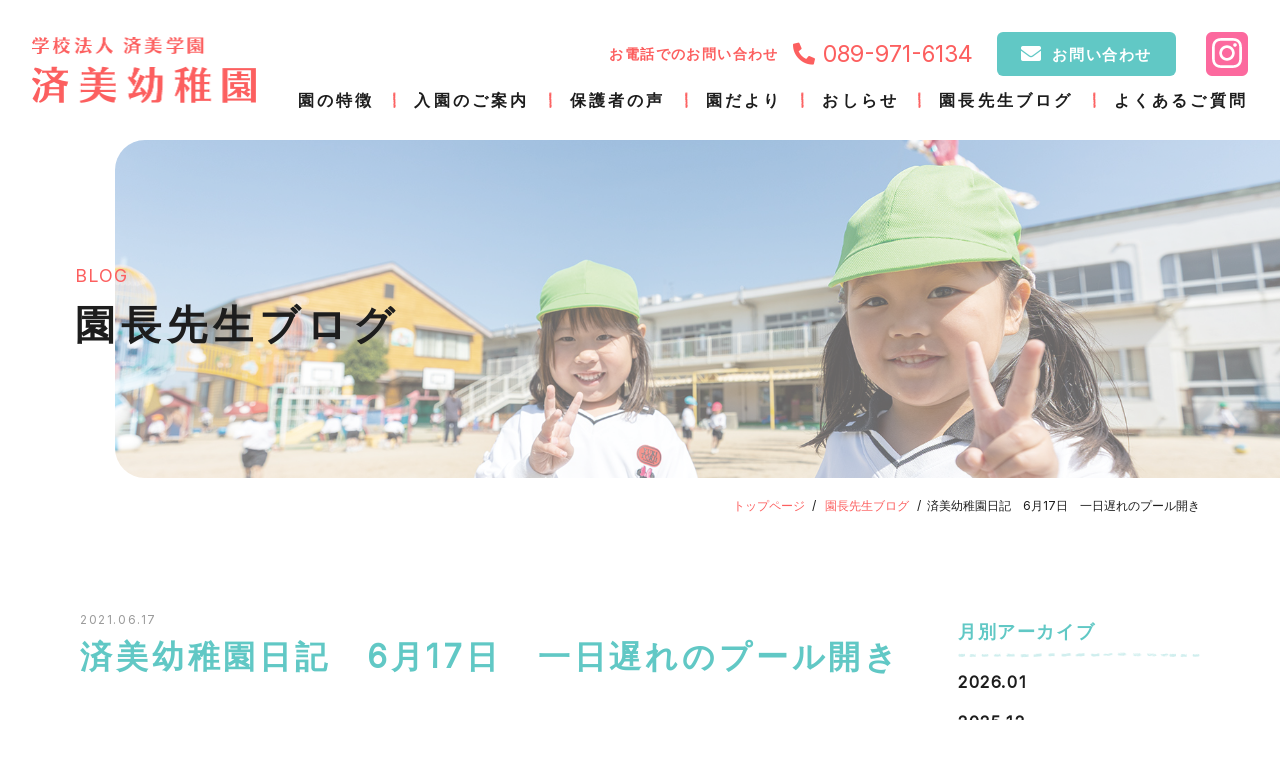

--- FILE ---
content_type: text/html; charset=UTF-8
request_url: https://saibi-kinder.jp/blog/2558/
body_size: 10199
content:

<!doctype html>
<html lang="ja">

<head prefix="og: http://ogp.me/ns#">

	<meta charset="utf-8">
	<meta http-equiv="X-UA-Compatible" content="IE=edge">
	<meta name="format-detection" content="telephone=no">
	<meta name="viewport" content="width=device-width, initial-scale=1, viewport-fit=cover" />
	<meta name="description" content="ひまわりも大きくなり20センチくらいになったものもあります。夏本番が近づいてきました。 夏と言えばプールです。今…" />
	<link rel="canonical" href="https://saibi-kinder.jp/blog/2558/" />

	<!-- OGP Tag -->
	<meta property="og:title" content="済美幼稚園日記　6月17日　一日遅れのプール開き | 園長先生ブログ | 済美幼稚園 | 学校法人 済美学園 | 愛媛県 松山市" />
	<meta property="og:type" content="website" />
	<meta property="og:url" content="https://saibi-kinder.jp/blog/2558/" />
	<meta property="og:image" content="https://saibi-kinder.jp/manage/wp-content/uploads/2021/06/DSC_0016-5-scaled.jpg" />
	<meta property="og:site_name" content="済美幼稚園 | 学校法人 済美学園 | 愛媛県 松山市" />
	<meta property="og:description" content="ひまわりも大きくなり20センチくらいになったものもあります。夏本番が近づいてきました。 夏と言えばプールです。今…" />
	<meta name="twitter:card" content="summary" />
	<meta name="twitter:title" content="済美幼稚園日記　6月17日　一日遅れのプール開き | 園長先生ブログ | 済美幼稚園 | 学校法人 済美学園 | 愛媛県 松山市" />
	<meta name="twitter:url" content="https://saibi-kinder.jp/blog/2558/" />
	<meta name="twitter:description" content="ひまわりも大きくなり20センチくらいになったものもあります。夏本番が近づいてきました。 夏と言えばプールです。今…" />
	<meta name="twitter:image" content="https://saibi-kinder.jp/manage/wp-content/uploads/2021/06/DSC_0016-5-scaled.jpg" />

	<!-- Global site tag (gtag.js) - Google Analytics -->
	<script async src="https://www.googletagmanager.com/gtag/js?id=UA-15131754-11"></script>
	<script>
		window.dataLayer = window.dataLayer || [];
		function gtag(){dataLayer.push(arguments);}
		gtag('js', new Date());

		gtag('config', 'UA-15131754-11');
	</script>

	<!-- FontAwesome -->
	<script src="https://kit.fontawesome.com/d9552b9bbc.js" crossorigin="anonymous"></script>

	<link rel="shortcut icon" href="https://saibi-kinder.jp/favicon.ico" type="image/x-icon">

	<!-- Stylesheets -->
	<link href="https://saibi-kinder.jp/css/style.css?1768435494" rel="stylesheet">

	
	<title>済美幼稚園日記　6月17日　一日遅れのプール開き | 園長先生ブログ | 済美幼稚園 | 学校法人 済美学園 | 愛媛県 松山市</title>
<link rel='dns-prefetch' href='//yubinbango.github.io' />
<link rel='dns-prefetch' href='//s.w.org' />
		<script>
			window._wpemojiSettings = {"baseUrl":"https:\/\/s.w.org\/images\/core\/emoji\/13.0.0\/72x72\/","ext":".png","svgUrl":"https:\/\/s.w.org\/images\/core\/emoji\/13.0.0\/svg\/","svgExt":".svg","source":{"concatemoji":"https:\/\/saibi-kinder.jp\/manage\/wp-includes\/js\/wp-emoji-release.min.js?ver=5.5.17"}};
			!function(e,a,t){var n,r,o,i=a.createElement("canvas"),p=i.getContext&&i.getContext("2d");function s(e,t){var a=String.fromCharCode;p.clearRect(0,0,i.width,i.height),p.fillText(a.apply(this,e),0,0);e=i.toDataURL();return p.clearRect(0,0,i.width,i.height),p.fillText(a.apply(this,t),0,0),e===i.toDataURL()}function c(e){var t=a.createElement("script");t.src=e,t.defer=t.type="text/javascript",a.getElementsByTagName("head")[0].appendChild(t)}for(o=Array("flag","emoji"),t.supports={everything:!0,everythingExceptFlag:!0},r=0;r<o.length;r++)t.supports[o[r]]=function(e){if(!p||!p.fillText)return!1;switch(p.textBaseline="top",p.font="600 32px Arial",e){case"flag":return s([127987,65039,8205,9895,65039],[127987,65039,8203,9895,65039])?!1:!s([55356,56826,55356,56819],[55356,56826,8203,55356,56819])&&!s([55356,57332,56128,56423,56128,56418,56128,56421,56128,56430,56128,56423,56128,56447],[55356,57332,8203,56128,56423,8203,56128,56418,8203,56128,56421,8203,56128,56430,8203,56128,56423,8203,56128,56447]);case"emoji":return!s([55357,56424,8205,55356,57212],[55357,56424,8203,55356,57212])}return!1}(o[r]),t.supports.everything=t.supports.everything&&t.supports[o[r]],"flag"!==o[r]&&(t.supports.everythingExceptFlag=t.supports.everythingExceptFlag&&t.supports[o[r]]);t.supports.everythingExceptFlag=t.supports.everythingExceptFlag&&!t.supports.flag,t.DOMReady=!1,t.readyCallback=function(){t.DOMReady=!0},t.supports.everything||(n=function(){t.readyCallback()},a.addEventListener?(a.addEventListener("DOMContentLoaded",n,!1),e.addEventListener("load",n,!1)):(e.attachEvent("onload",n),a.attachEvent("onreadystatechange",function(){"complete"===a.readyState&&t.readyCallback()})),(n=t.source||{}).concatemoji?c(n.concatemoji):n.wpemoji&&n.twemoji&&(c(n.twemoji),c(n.wpemoji)))}(window,document,window._wpemojiSettings);
		</script>
		<style>
img.wp-smiley,
img.emoji {
	display: inline !important;
	border: none !important;
	box-shadow: none !important;
	height: 1em !important;
	width: 1em !important;
	margin: 0 .07em !important;
	vertical-align: -0.1em !important;
	background: none !important;
	padding: 0 !important;
}
</style>
	<link rel='stylesheet' id='wp-block-library-css'  href='https://saibi-kinder.jp/manage/wp-includes/css/dist/block-library/style.min.css?ver=5.5.17' media='all' />
<link rel='stylesheet' id='contact-form-7-css'  href='https://saibi-kinder.jp/manage/wp-content/plugins/contact-form-7/includes/css/styles.css?ver=5.3.2' media='all' />
<link rel='stylesheet' id='cf7msm_styles-css'  href='https://saibi-kinder.jp/manage/wp-content/plugins/contact-form-7-multi-step-module/resources/cf7msm.css?ver=4.5' media='all' />
<script type='text/javascript' src='https://saibi-kinder.jp/manage/wp-includes/js/jquery/jquery.js?ver=1.12.4-wp' id='jquery-core-js'></script>
<link rel="https://api.w.org/" href="https://saibi-kinder.jp/wp-json/" /><link rel="alternate" type="application/json" href="https://saibi-kinder.jp/wp-json/wp/v2/blog/2558" /><link rel="EditURI" type="application/rsd+xml" title="RSD" href="https://saibi-kinder.jp/manage/xmlrpc.php?rsd" />
<link rel="wlwmanifest" type="application/wlwmanifest+xml" href="https://saibi-kinder.jp/manage/wp-includes/wlwmanifest.xml" /> 
<link rel='prev' title='済美幼稚園日記　6月16日　プール開きはできませんでしたが・・・' href='https://saibi-kinder.jp/blog/2542/' />
<link rel='next' title='済美幼稚園日記　6月18日　スマイルキッズ　あめのワルツ' href='https://saibi-kinder.jp/blog/2580/' />
<meta name="generator" content="WordPress 5.5.17" />
<link rel="canonical" href="https://saibi-kinder.jp/blog/2558/" />
<link rel='shortlink' href='https://saibi-kinder.jp/?p=2558' />
<link rel="alternate" type="application/json+oembed" href="https://saibi-kinder.jp/wp-json/oembed/1.0/embed?url=https%3A%2F%2Fsaibi-kinder.jp%2Fblog%2F2558%2F" />
<link rel="alternate" type="text/xml+oembed" href="https://saibi-kinder.jp/wp-json/oembed/1.0/embed?url=https%3A%2F%2Fsaibi-kinder.jp%2Fblog%2F2558%2F&#038;format=xml" />

</head>

<body  class="blog" id="pagetop">

<div class="loader">
	<img src="https://saibi-kinder.jp/img/common/loading.gif" alt="">
	<div class="bar-wrap" id="barWrap"><div class="bar-inner" id="barInner"></div></div>
</div>

<div class="wrapper">
<header class="area-cmn-header" id="header">
	<div class="container">
		<div class="mod-header-inner">
			<div class="logo">				<a href="https://saibi-kinder.jp/"><picture>
					<source media="(min-width: 768px)" srcset="https://saibi-kinder.jp/img/common/logo.png">
					<source media="(max-width: 767px)" srcset="https://saibi-kinder.jp/img/common/logo_s.png">
					<img src="https://saibi-kinder.jp/img/common/logo.png" alt="学校法人 済美学園 済美幼稚園">
				</picture></a>
			</div>			<div class="mod-buttons hide_desktop-s">
				<ul>
					<li><a href="tel:089-971-6134" class="btn-tel"><i class="fas fa-phone-alt"></i></a></li>
					<li><a href="javascript:void(0);" class="btn-menu" id="toggleMenu">
						<span class="bars"><span></span><span></span><span></span></span>
						<span class="txt-btn-menu"><span>MENU</span></span>
					</a></li>
				</ul>
			</div>
			<div class="mod-navigation">
				<div class="mod-contact show_desktop-s">
					<div class="mod-contact-inner">
						<div class="mod-tel"><span>お電話でのお問い合わせ</span><a href="tel:089-971-6134" class="link-tel">089-971-6134</a></div>
						<div class="btn-contact"><a href="https://saibi-kinder.jp/contact/">お問い合わせ</a></div>
						<div class="btn-instagram"><a href="https://www.instagram.com/saibiyouchien.matsuyama/" target="_blank" rel="noopener noreferrer"><svg width="30" height="30" viewBox="0 0 30 30" fill="none" xmlns="http://www.w3.org/2000/svg"><path d="M8.78771 0.104907C7.1917 0.180207 6.10179 0.434908 5.14898 0.809309C4.16287 1.19361 3.32706 1.70931 2.49545 2.54392C1.66384 3.37852 1.15174 4.21492 0.770132 5.20252C0.400828 6.15743 0.150626 7.24823 0.0801251 8.84514C0.00962443 10.442 -0.00597574 10.9553 0.00182434 15.0288C0.00962442 19.1022 0.0276246 19.6128 0.105025 21.213C0.181226 22.8087 0.435029 23.8983 0.809433 24.8514C1.19434 25.8375 1.70944 26.673 2.54435 27.5049C3.37926 28.3368 4.21507 28.8477 5.20508 29.2299C6.15909 29.5986 7.2502 29.85 8.84682 29.9199C10.4434 29.9898 10.9573 30.006 15.0296 29.9982C19.1018 29.9904 19.6145 29.9724 21.2144 29.8965C22.8144 29.8206 23.8983 29.565 24.8517 29.1924C25.8378 28.8066 26.6739 28.2924 27.5052 27.4572C28.3365 26.622 28.8483 25.785 29.2296 24.7968C29.5992 23.8428 29.8503 22.7517 29.9196 21.1563C29.9895 19.5552 30.006 19.044 29.9982 14.9712C29.9904 10.8983 29.9721 10.3877 29.8962 8.78814C29.8203 7.18853 29.5662 6.10223 29.1921 5.14852C28.8066 4.16242 28.2921 3.32752 27.4575 2.49501C26.6229 1.66251 25.7853 1.15101 24.7974 0.770609C23.8428 0.401308 22.7523 0.149607 21.1556 0.0806067C19.559 0.0116065 19.0451 -0.0060936 14.9714 0.00170642C10.8976 0.00950645 10.3876 0.0269065 8.78771 0.104907ZM8.96292 27.2214C7.5004 27.1578 6.70629 26.9148 6.17709 26.7114C5.47628 26.4414 4.97708 26.115 4.44967 25.5927C3.92226 25.0704 3.59826 24.5694 3.32466 23.8701C3.11916 23.3409 2.87165 22.5477 2.80325 21.0852C2.72885 19.5045 2.71325 19.0299 2.70455 15.0252C2.69585 11.0204 2.71115 10.5464 2.78045 8.96514C2.84285 7.50383 3.08736 6.70883 3.29046 6.17993C3.56046 5.47823 3.88566 4.97992 4.40917 4.45282C4.93267 3.92572 5.43218 3.60112 6.13209 3.32752C6.66069 3.12112 7.4539 2.87572 8.91582 2.80612C10.4977 2.73112 10.9717 2.71612 14.9759 2.70742C18.98 2.69872 19.4552 2.71372 21.0377 2.78332C22.4991 2.84692 23.2944 3.08902 23.8227 3.29332C24.5238 3.56332 25.0227 3.88762 25.5498 4.41202C26.0769 4.93642 26.4018 5.43413 26.6754 6.13553C26.8821 6.66263 27.1275 7.45553 27.1965 8.91834C27.2718 10.5002 27.2889 10.9745 27.2961 14.9784C27.3033 18.9822 27.2892 19.4577 27.2199 21.0384C27.156 22.5009 26.9136 23.2953 26.7099 23.8251C26.4399 24.5256 26.1144 25.0251 25.5906 25.5519C25.0668 26.0787 24.5679 26.4033 23.8677 26.6769C23.3397 26.883 22.5456 27.129 21.0848 27.1986C19.5029 27.273 19.0289 27.2886 15.0233 27.2973C11.0176 27.306 10.5451 27.2898 8.96322 27.2214M21.1913 6.98303C21.1919 7.33906 21.2981 7.68692 21.4964 7.98261C21.6947 8.27831 21.9763 8.50855 22.3054 8.64422C22.6346 8.77989 22.9966 8.8149 23.3457 8.74481C23.6948 8.67473 24.0152 8.5027 24.2665 8.25049C24.5178 7.99827 24.6886 7.6772 24.7574 7.32788C24.8262 6.97856 24.7899 6.61668 24.653 6.28801C24.5162 5.95934 24.2849 5.67864 23.9885 5.48142C23.692 5.2842 23.3438 5.17931 22.9878 5.18002C22.5105 5.18098 22.0531 5.37145 21.7162 5.70957C21.3793 6.04768 21.1905 6.50574 21.1913 6.98303ZM7.2982 15.015C7.3066 19.269 10.7614 22.7097 15.0146 22.7016C19.2677 22.6935 22.7109 19.239 22.7028 14.985C22.6947 10.7309 19.2389 7.28933 14.9852 7.29773C10.7314 7.30613 7.2901 10.7615 7.2982 15.015ZM10 15.0096C9.99807 14.0206 10.2894 13.0533 10.8372 12.23C11.385 11.4066 12.1646 10.7642 13.0776 10.384C13.9905 10.0037 14.9956 9.9027 15.9659 10.0937C16.9363 10.2847 17.8281 10.7592 18.5288 11.4571C19.2295 12.155 19.7074 13.0449 19.9023 14.0145C20.0972 14.984 20.0001 15.9896 19.6235 16.904C19.2468 17.8184 18.6075 18.6006 17.7863 19.1516C16.9652 19.7027 15.999 19.9978 15.0101 19.9998C14.3534 20.0012 13.7029 19.8732 13.0958 19.6231C12.4886 19.3731 11.9366 19.0059 11.4714 18.5425C11.0061 18.0791 10.6367 17.5285 10.3843 16.9224C10.1318 16.3162 10.0012 15.6662 10 15.0096Z" fill="white"/></svg></a></div>
					</div>
				</div>
				<nav class="nav-global" id="globalNav">
					<ul class="container">
						<li class="hide_desktop-s"><a href="https://saibi-kinder.jp/">トップページ</a></li>
						<li><a href="https://saibi-kinder.jp/feature/">園の特徴</a></li>
						<li><a href="https://saibi-kinder.jp/guide/">入園のご案内</a></li>
						<li><a href="https://saibi-kinder.jp/voice/">保護者の声</a></li>
						<li><a href="https://saibi-kinder.jp/letter/">園だより</a></li>
						<li><a href="https://saibi-kinder.jp/news/">おしらせ</a></li>
						<li><a href="https://saibi-kinder.jp/blog/">園長先生ブログ</a></li>
						<li><a href="https://saibi-kinder.jp/faq/">よくあるご質問</a></li>
						<li class="hide_desktop-s"><a href="https://saibi-kinder.jp/contact/">お問い合わせ</a></li>
					</ul>
				</nav>
			</div>
		</div>
	</div>
</header>
<div class="mod-pagetitle">
	<div class="container">
					<p class="ttl-01"><span>BLOG</span>園長先生ブログ</p>
			</div>
</div>

<nav class="nav-breadcrumb">
	<ul class="container">
		<li><a href="https://saibi-kinder.jp/">トップページ</a></li>
		<li class="item">
							<a href="https://saibi-kinder.jp/blog/">園長先生ブログ</a>
					</li>
		<li>済美幼稚園日記　6月17日　一日遅れのプール開き</li>
	</ul>
</nav>

<main class="area-cmn-main">

	<div class="layout-2col">

		<div class="container">

			<!-- Primary -->
			<div class="area-primary">
									<!-- Content -->
					<article class="article-content mod-cmn-content">
						<div class="txt-blogtitle">
							<span class="txt-date">2021.06.17</span>
							<h1 class="ttl-02">済美幼稚園日記　6月17日　一日遅れのプール開き</h1>
						</div>
						<div class="mod-content">
							<p>ひまわりも大きくなり20センチくらいになったものもあります。夏本番が近づいてきました。</p>
<div id="attachment_2571" style="width: 310px" class="wp-caption alignnone"><img aria-describedby="caption-attachment-2571" loading="lazy" class="size-medium wp-image-2571" src="https://saibi-kinder.jp/manage/wp-content/uploads/2021/06/DSC_0014-4-300x169.jpg" alt="" width="300" height="169" srcset="https://saibi-kinder.jp/manage/wp-content/uploads/2021/06/DSC_0014-4-300x169.jpg 300w, https://saibi-kinder.jp/manage/wp-content/uploads/2021/06/DSC_0014-4-1024x576.jpg 1024w, https://saibi-kinder.jp/manage/wp-content/uploads/2021/06/DSC_0014-4-768x432.jpg 768w, https://saibi-kinder.jp/manage/wp-content/uploads/2021/06/DSC_0014-4-1536x864.jpg 1536w, https://saibi-kinder.jp/manage/wp-content/uploads/2021/06/DSC_0014-4-2048x1152.jpg 2048w" sizes="(max-width: 300px) 100vw, 300px" /><p id="caption-attachment-2571" class="wp-caption-text">DSC_0014</p></div>
<p>夏と言えばプールです。今日は朝から薄雲は広がっていますが、日も差して一日遅れのプール開きとなりました。</p>
<p>年少の子どもたちは教室の前にプールがあるので、教室で準備体操をしました。</p>
<div id="attachment_2572" style="width: 310px" class="wp-caption alignnone"><img aria-describedby="caption-attachment-2572" loading="lazy" class="size-medium wp-image-2572" src="https://saibi-kinder.jp/manage/wp-content/uploads/2021/06/DSC_0015-3-300x222.jpg" alt="" width="300" height="222" srcset="https://saibi-kinder.jp/manage/wp-content/uploads/2021/06/DSC_0015-3-300x222.jpg 300w, https://saibi-kinder.jp/manage/wp-content/uploads/2021/06/DSC_0015-3-1024x758.jpg 1024w, https://saibi-kinder.jp/manage/wp-content/uploads/2021/06/DSC_0015-3-768x568.jpg 768w, https://saibi-kinder.jp/manage/wp-content/uploads/2021/06/DSC_0015-3-1536x1137.jpg 1536w, https://saibi-kinder.jp/manage/wp-content/uploads/2021/06/DSC_0015-3-2048x1515.jpg 2048w" sizes="(max-width: 300px) 100vw, 300px" /><p id="caption-attachment-2572" class="wp-caption-text">DSC_0015</p></div>
<p>初めてのプールにこわがったり、泣いたりする子がいるのではないかと心配されましたが、全身で水の感覚を味わい楽しそうでした。</p>
<div id="attachment_2573" style="width: 310px" class="wp-caption alignnone"><img aria-describedby="caption-attachment-2573" loading="lazy" class="size-medium wp-image-2573" src="https://saibi-kinder.jp/manage/wp-content/uploads/2021/06/DSC_0016-5-300x190.jpg" alt="" width="300" height="190" srcset="https://saibi-kinder.jp/manage/wp-content/uploads/2021/06/DSC_0016-5-300x190.jpg 300w, https://saibi-kinder.jp/manage/wp-content/uploads/2021/06/DSC_0016-5-1024x649.jpg 1024w, https://saibi-kinder.jp/manage/wp-content/uploads/2021/06/DSC_0016-5-768x487.jpg 768w, https://saibi-kinder.jp/manage/wp-content/uploads/2021/06/DSC_0016-5-1536x973.jpg 1536w, https://saibi-kinder.jp/manage/wp-content/uploads/2021/06/DSC_0016-5-2048x1298.jpg 2048w" sizes="(max-width: 300px) 100vw, 300px" /><p id="caption-attachment-2573" class="wp-caption-text">DSC_0016</p></div>
<p>歯みがきや手洗いの時ついつい水遊びをしてしかられることもありますが、今日は体全体を使って水遊びOKです。</p>
<div id="attachment_2575" style="width: 310px" class="wp-caption alignnone"><img aria-describedby="caption-attachment-2575" loading="lazy" class="size-medium wp-image-2575" src="https://saibi-kinder.jp/manage/wp-content/uploads/2021/06/DSC_0019-4-300x169.jpg" alt="" width="300" height="169" srcset="https://saibi-kinder.jp/manage/wp-content/uploads/2021/06/DSC_0019-4-300x169.jpg 300w, https://saibi-kinder.jp/manage/wp-content/uploads/2021/06/DSC_0019-4-1024x576.jpg 1024w, https://saibi-kinder.jp/manage/wp-content/uploads/2021/06/DSC_0019-4-768x432.jpg 768w, https://saibi-kinder.jp/manage/wp-content/uploads/2021/06/DSC_0019-4-1536x864.jpg 1536w, https://saibi-kinder.jp/manage/wp-content/uploads/2021/06/DSC_0019-4-2048x1152.jpg 2048w" sizes="(max-width: 300px) 100vw, 300px" /><p id="caption-attachment-2575" class="wp-caption-text">DSC_0019</p></div>
<div style="width: 1920px;" class="wp-video"><!--[if lt IE 9]><script>document.createElement('video');</script><![endif]-->
<video class="wp-video-shortcode" id="video-2558-1" width="1920" height="1080" preload="metadata" controls="controls"><source type="video/mp4" src="https://saibi-kinder.jp/manage/wp-content/uploads/2021/06/210617_103320.mp4?_=1" /><a href="https://saibi-kinder.jp/manage/wp-content/uploads/2021/06/210617_103320.mp4">https://saibi-kinder.jp/manage/wp-content/uploads/2021/06/210617_103320.mp4</a></video></div>
<p>大プールは年長、年中が使います。今年から見学は西園舎南にテントを立てここから見学です。</p>
<div id="attachment_2564" style="width: 310px" class="wp-caption alignnone"><img aria-describedby="caption-attachment-2564" loading="lazy" class="size-medium wp-image-2564" src="https://saibi-kinder.jp/manage/wp-content/uploads/2021/06/DSC_0004-9-300x169.jpg" alt="" width="300" height="169" srcset="https://saibi-kinder.jp/manage/wp-content/uploads/2021/06/DSC_0004-9-300x169.jpg 300w, https://saibi-kinder.jp/manage/wp-content/uploads/2021/06/DSC_0004-9-1024x576.jpg 1024w, https://saibi-kinder.jp/manage/wp-content/uploads/2021/06/DSC_0004-9-768x432.jpg 768w, https://saibi-kinder.jp/manage/wp-content/uploads/2021/06/DSC_0004-9-1536x864.jpg 1536w, https://saibi-kinder.jp/manage/wp-content/uploads/2021/06/DSC_0004-9-2048x1152.jpg 2048w" sizes="(max-width: 300px) 100vw, 300px" /><p id="caption-attachment-2564" class="wp-caption-text">DSC_0004</p></div>
<p>年中の子どもたちは初めて大プールを使います。こちらも水に慣れることから始めました。まずは歩いてプールを往復です。</p>
<div style="width: 1920px;" class="wp-video"><video class="wp-video-shortcode" id="video-2558-2" width="1920" height="1080" preload="metadata" controls="controls"><source type="video/mp4" src="https://saibi-kinder.jp/manage/wp-content/uploads/2021/06/210617_104046.mp4?_=2" /><a href="https://saibi-kinder.jp/manage/wp-content/uploads/2021/06/210617_104046.mp4">https://saibi-kinder.jp/manage/wp-content/uploads/2021/06/210617_104046.mp4</a></video></div>
<p>両手をついてワニさん歩きをします。</p>
<div id="attachment_2565" style="width: 310px" class="wp-caption alignnone"><img aria-describedby="caption-attachment-2565" loading="lazy" class="size-medium wp-image-2565" src="https://saibi-kinder.jp/manage/wp-content/uploads/2021/06/DSC_0006-4-300x201.jpg" alt="" width="300" height="201" srcset="https://saibi-kinder.jp/manage/wp-content/uploads/2021/06/DSC_0006-4-300x201.jpg 300w, https://saibi-kinder.jp/manage/wp-content/uploads/2021/06/DSC_0006-4-1024x687.jpg 1024w, https://saibi-kinder.jp/manage/wp-content/uploads/2021/06/DSC_0006-4-768x515.jpg 768w, https://saibi-kinder.jp/manage/wp-content/uploads/2021/06/DSC_0006-4-1536x1031.jpg 1536w, https://saibi-kinder.jp/manage/wp-content/uploads/2021/06/DSC_0006-4-2048x1374.jpg 2048w" sizes="(max-width: 300px) 100vw, 300px" /><p id="caption-attachment-2565" class="wp-caption-text">DSC_0006</p></div>
<p>今日の最後は輪くぐりです。顔を水につけてくぐることを目標にして頑張ってください。</p>
<div style="width: 1920px;" class="wp-video"><video class="wp-video-shortcode" id="video-2558-3" width="1920" height="1080" preload="metadata" controls="controls"><source type="video/mp4" src="https://saibi-kinder.jp/manage/wp-content/uploads/2021/06/210617_102230.mp4?_=3" /><a href="https://saibi-kinder.jp/manage/wp-content/uploads/2021/06/210617_102230.mp4">https://saibi-kinder.jp/manage/wp-content/uploads/2021/06/210617_102230.mp4</a></video></div>
<p>教室では、次のクラスがプールに入るのを今や遅しと待っています。「プール楽しみ？」と声をかけると元気よく「はーい」と返事をしてくれました。</p>
<div id="attachment_2577" style="width: 310px" class="wp-caption alignnone"><img aria-describedby="caption-attachment-2577" loading="lazy" class="size-medium wp-image-2577" src="https://saibi-kinder.jp/manage/wp-content/uploads/2021/06/DSC_0023-2-300x169.jpg" alt="" width="300" height="169" srcset="https://saibi-kinder.jp/manage/wp-content/uploads/2021/06/DSC_0023-2-300x169.jpg 300w, https://saibi-kinder.jp/manage/wp-content/uploads/2021/06/DSC_0023-2-1024x576.jpg 1024w, https://saibi-kinder.jp/manage/wp-content/uploads/2021/06/DSC_0023-2-768x432.jpg 768w, https://saibi-kinder.jp/manage/wp-content/uploads/2021/06/DSC_0023-2-1536x864.jpg 1536w, https://saibi-kinder.jp/manage/wp-content/uploads/2021/06/DSC_0023-2-2048x1152.jpg 2048w" sizes="(max-width: 300px) 100vw, 300px" /><p id="caption-attachment-2577" class="wp-caption-text">DSC_0023</p></div>
<p>&nbsp;</p>
<p>&nbsp;</p>
<p>&nbsp;</p>
						</div>
						<div class="btn-cmn btn-back">
							<a href="https://saibi-kinder.jp/blog">一覧にもどる</a>
							<!-- <a href="">一覧にもどる</a> -->
						</div>
					</article>
							</div>
			<!-- Secondary -->
			<div class="area-secondary">
	<div class="mod-secondarybox">
		<p class="txt-head">月別アーカイブ</p>
		<ul class="mod-secondarybox-content">
								<li><a href='https://saibi-kinder.jp/blog/date/2026/01/'>2026.01</a></li>
	<li><a href='https://saibi-kinder.jp/blog/date/2025/12/'>2025.12</a></li>
	<li><a href='https://saibi-kinder.jp/blog/date/2025/11/'>2025.11</a></li>
	<li><a href='https://saibi-kinder.jp/blog/date/2025/10/'>2025.10</a></li>
	<li><a href='https://saibi-kinder.jp/blog/date/2025/09/'>2025.09</a></li>
	<li><a href='https://saibi-kinder.jp/blog/date/2025/07/'>2025.07</a></li>
	<li><a href='https://saibi-kinder.jp/blog/date/2025/06/'>2025.06</a></li>
	<li><a href='https://saibi-kinder.jp/blog/date/2025/05/'>2025.05</a></li>
	<li><a href='https://saibi-kinder.jp/blog/date/2025/04/'>2025.04</a></li>
	<li><a href='https://saibi-kinder.jp/blog/date/2025/03/'>2025.03</a></li>
	<li><a href='https://saibi-kinder.jp/blog/date/2025/02/'>2025.02</a></li>
	<li><a href='https://saibi-kinder.jp/blog/date/2025/01/'>2025.01</a></li>
	<li><a href='https://saibi-kinder.jp/blog/date/2024/12/'>2024.12</a></li>
	<li><a href='https://saibi-kinder.jp/blog/date/2024/11/'>2024.11</a></li>
	<li><a href='https://saibi-kinder.jp/blog/date/2024/10/'>2024.10</a></li>
	<li><a href='https://saibi-kinder.jp/blog/date/2024/09/'>2024.09</a></li>
	<li><a href='https://saibi-kinder.jp/blog/date/2024/08/'>2024.08</a></li>
	<li><a href='https://saibi-kinder.jp/blog/date/2024/07/'>2024.07</a></li>
	<li><a href='https://saibi-kinder.jp/blog/date/2024/06/'>2024.06</a></li>
	<li><a href='https://saibi-kinder.jp/blog/date/2024/05/'>2024.05</a></li>
	<li><a href='https://saibi-kinder.jp/blog/date/2024/04/'>2024.04</a></li>
	<li><a href='https://saibi-kinder.jp/blog/date/2024/03/'>2024.03</a></li>
	<li><a href='https://saibi-kinder.jp/blog/date/2024/02/'>2024.02</a></li>
	<li><a href='https://saibi-kinder.jp/blog/date/2024/01/'>2024.01</a></li>
	<li><a href='https://saibi-kinder.jp/blog/date/2023/12/'>2023.12</a></li>
	<li><a href='https://saibi-kinder.jp/blog/date/2023/11/'>2023.11</a></li>
	<li><a href='https://saibi-kinder.jp/blog/date/2023/10/'>2023.10</a></li>
	<li><a href='https://saibi-kinder.jp/blog/date/2023/09/'>2023.09</a></li>
	<li><a href='https://saibi-kinder.jp/blog/date/2023/07/'>2023.07</a></li>
	<li><a href='https://saibi-kinder.jp/blog/date/2023/06/'>2023.06</a></li>
	<li><a href='https://saibi-kinder.jp/blog/date/2023/05/'>2023.05</a></li>
	<li><a href='https://saibi-kinder.jp/blog/date/2023/04/'>2023.04</a></li>
	<li><a href='https://saibi-kinder.jp/blog/date/2023/03/'>2023.03</a></li>
	<li><a href='https://saibi-kinder.jp/blog/date/2023/02/'>2023.02</a></li>
	<li><a href='https://saibi-kinder.jp/blog/date/2023/01/'>2023.01</a></li>
	<li><a href='https://saibi-kinder.jp/blog/date/2022/12/'>2022.12</a></li>
	<li><a href='https://saibi-kinder.jp/blog/date/2022/11/'>2022.11</a></li>
	<li><a href='https://saibi-kinder.jp/blog/date/2022/10/'>2022.10</a></li>
	<li><a href='https://saibi-kinder.jp/blog/date/2022/09/'>2022.09</a></li>
	<li><a href='https://saibi-kinder.jp/blog/date/2022/07/'>2022.07</a></li>
	<li><a href='https://saibi-kinder.jp/blog/date/2022/06/'>2022.06</a></li>
	<li><a href='https://saibi-kinder.jp/blog/date/2022/05/'>2022.05</a></li>
	<li><a href='https://saibi-kinder.jp/blog/date/2022/04/'>2022.04</a></li>
	<li><a href='https://saibi-kinder.jp/blog/date/2022/03/'>2022.03</a></li>
	<li><a href='https://saibi-kinder.jp/blog/date/2022/02/'>2022.02</a></li>
	<li><a href='https://saibi-kinder.jp/blog/date/2022/01/'>2022.01</a></li>
	<li><a href='https://saibi-kinder.jp/blog/date/2021/12/'>2021.12</a></li>
	<li><a href='https://saibi-kinder.jp/blog/date/2021/11/'>2021.11</a></li>
	<li><a href='https://saibi-kinder.jp/blog/date/2021/10/'>2021.10</a></li>
	<li><a href='https://saibi-kinder.jp/blog/date/2021/09/'>2021.09</a></li>
	<li><a href='https://saibi-kinder.jp/blog/date/2021/07/'>2021.07</a></li>
	<li><a href='https://saibi-kinder.jp/blog/date/2021/06/'>2021.06</a></li>
	<li><a href='https://saibi-kinder.jp/blog/date/2021/05/'>2021.05</a></li>
	<li><a href='https://saibi-kinder.jp/blog/date/2021/04/'>2021.04</a></li>
	<li><a href='https://saibi-kinder.jp/blog/date/2021/03/'>2021.03</a></li>
	<li><a href='https://saibi-kinder.jp/blog/date/2021/02/'>2021.02</a></li>
	<li><a href='https://saibi-kinder.jp/blog/date/2021/01/'>2021.01</a></li>
	<li><a href='https://saibi-kinder.jp/blog/date/2020/12/'>2020.12</a></li>
	<li><a href='https://saibi-kinder.jp/blog/date/2020/11/'>2020.11</a></li>
	<li><a href='https://saibi-kinder.jp/blog/date/2020/10/'>2020.10</a></li>
	<li><a href='https://saibi-kinder.jp/blog/date/2020/09/'>2020.09</a></li>
	<li><a href='https://saibi-kinder.jp/blog/date/2020/08/'>2020.08</a></li>
					</ul>
	</div>
</div>
		</div>

	</div>

</main>

<div class="btn-pagetop"><a href="#pagetop"><img src="https://saibi-kinder.jp/img/common/img-pagetop.png" alt="ページトップへ"></a></div>
<footer class="area-cmn-footer">
	<div class="container">
		<div class="mod-info">
			<p class="img-logo"><img src="https://saibi-kinder.jp/img/common/logo_s.png" alt="学校法人済美学園 済美幼稚園"></p>
			<p class="txt-address">〒790-0046 松山市余戸西6丁目12-45</p>
			<div class="btn-instagram"><a href="https://www.instagram.com/saibiyouchien.matsuyama/" target="_blank" rel="noopener noreferrer"><svg width="30" height="30" viewBox="0 0 30 30" fill="none" xmlns="http://www.w3.org/2000/svg"><path d="M8.78771 0.104907C7.1917 0.180207 6.10179 0.434908 5.14898 0.809309C4.16287 1.19361 3.32706 1.70931 2.49545 2.54392C1.66384 3.37852 1.15174 4.21492 0.770132 5.20252C0.400828 6.15743 0.150626 7.24823 0.0801251 8.84514C0.00962443 10.442 -0.00597574 10.9553 0.00182434 15.0288C0.00962442 19.1022 0.0276246 19.6128 0.105025 21.213C0.181226 22.8087 0.435029 23.8983 0.809433 24.8514C1.19434 25.8375 1.70944 26.673 2.54435 27.5049C3.37926 28.3368 4.21507 28.8477 5.20508 29.2299C6.15909 29.5986 7.2502 29.85 8.84682 29.9199C10.4434 29.9898 10.9573 30.006 15.0296 29.9982C19.1018 29.9904 19.6145 29.9724 21.2144 29.8965C22.8144 29.8206 23.8983 29.565 24.8517 29.1924C25.8378 28.8066 26.6739 28.2924 27.5052 27.4572C28.3365 26.622 28.8483 25.785 29.2296 24.7968C29.5992 23.8428 29.8503 22.7517 29.9196 21.1563C29.9895 19.5552 30.006 19.044 29.9982 14.9712C29.9904 10.8983 29.9721 10.3877 29.8962 8.78814C29.8203 7.18853 29.5662 6.10223 29.1921 5.14852C28.8066 4.16242 28.2921 3.32752 27.4575 2.49501C26.6229 1.66251 25.7853 1.15101 24.7974 0.770609C23.8428 0.401308 22.7523 0.149607 21.1556 0.0806067C19.559 0.0116065 19.0451 -0.0060936 14.9714 0.00170642C10.8976 0.00950645 10.3876 0.0269065 8.78771 0.104907ZM8.96292 27.2214C7.5004 27.1578 6.70629 26.9148 6.17709 26.7114C5.47628 26.4414 4.97708 26.115 4.44967 25.5927C3.92226 25.0704 3.59826 24.5694 3.32466 23.8701C3.11916 23.3409 2.87165 22.5477 2.80325 21.0852C2.72885 19.5045 2.71325 19.0299 2.70455 15.0252C2.69585 11.0204 2.71115 10.5464 2.78045 8.96514C2.84285 7.50383 3.08736 6.70883 3.29046 6.17993C3.56046 5.47823 3.88566 4.97992 4.40917 4.45282C4.93267 3.92572 5.43218 3.60112 6.13209 3.32752C6.66069 3.12112 7.4539 2.87572 8.91582 2.80612C10.4977 2.73112 10.9717 2.71612 14.9759 2.70742C18.98 2.69872 19.4552 2.71372 21.0377 2.78332C22.4991 2.84692 23.2944 3.08902 23.8227 3.29332C24.5238 3.56332 25.0227 3.88762 25.5498 4.41202C26.0769 4.93642 26.4018 5.43413 26.6754 6.13553C26.8821 6.66263 27.1275 7.45553 27.1965 8.91834C27.2718 10.5002 27.2889 10.9745 27.2961 14.9784C27.3033 18.9822 27.2892 19.4577 27.2199 21.0384C27.156 22.5009 26.9136 23.2953 26.7099 23.8251C26.4399 24.5256 26.1144 25.0251 25.5906 25.5519C25.0668 26.0787 24.5679 26.4033 23.8677 26.6769C23.3397 26.883 22.5456 27.129 21.0848 27.1986C19.5029 27.273 19.0289 27.2886 15.0233 27.2973C11.0176 27.306 10.5451 27.2898 8.96322 27.2214M21.1913 6.98303C21.1919 7.33906 21.2981 7.68692 21.4964 7.98261C21.6947 8.27831 21.9763 8.50855 22.3054 8.64422C22.6346 8.77989 22.9966 8.8149 23.3457 8.74481C23.6948 8.67473 24.0152 8.5027 24.2665 8.25049C24.5178 7.99827 24.6886 7.6772 24.7574 7.32788C24.8262 6.97856 24.7899 6.61668 24.653 6.28801C24.5162 5.95934 24.2849 5.67864 23.9885 5.48142C23.692 5.2842 23.3438 5.17931 22.9878 5.18002C22.5105 5.18098 22.0531 5.37145 21.7162 5.70957C21.3793 6.04768 21.1905 6.50574 21.1913 6.98303ZM7.2982 15.015C7.3066 19.269 10.7614 22.7097 15.0146 22.7016C19.2677 22.6935 22.7109 19.239 22.7028 14.985C22.6947 10.7309 19.2389 7.28933 14.9852 7.29773C10.7314 7.30613 7.2901 10.7615 7.2982 15.015ZM10 15.0096C9.99807 14.0206 10.2894 13.0533 10.8372 12.23C11.385 11.4066 12.1646 10.7642 13.0776 10.384C13.9905 10.0037 14.9956 9.9027 15.9659 10.0937C16.9363 10.2847 17.8281 10.7592 18.5288 11.4571C19.2295 12.155 19.7074 13.0449 19.9023 14.0145C20.0972 14.984 20.0001 15.9896 19.6235 16.904C19.2468 17.8184 18.6075 18.6006 17.7863 19.1516C16.9652 19.7027 15.999 19.9978 15.0101 19.9998C14.3534 20.0012 13.7029 19.8732 13.0958 19.6231C12.4886 19.3731 11.9366 19.0059 11.4714 18.5425C11.0061 18.0791 10.6367 17.5285 10.3843 16.9224C10.1318 16.3162 10.0012 15.6662 10 15.0096Z" fill="white"/></svg></a></div>
		</div>
		<nav class="nav-footer">
			<ul class="list-nav-main show_desktop-s">
				<li class="mod-griditem"><a href="https://saibi-kinder.jp">トップページ</a></li>
				<li class="mod-griditem"><a href="https://saibi-kinder.jp/feature/">園の特徴</a></li>
				<li class="mod-griditem"><a href="https://saibi-kinder.jp/guide/">入園のご案内</a></li>
				<li class="mod-griditem"><a href="https://saibi-kinder.jp/voice/">保護者の声</a></li>
				<li class="mod-griditem"><a href="https://saibi-kinder.jp/letter/">園だより</a></li>
				<li class="mod-griditem"><a href="https://saibi-kinder.jp/news/">おしらせ</a></li>
				<li class="mod-griditem"><a href="https://saibi-kinder.jp/blog/">園長先生ブログ</a></li>
				<li class="mod-griditem"><a href="https://saibi-kinder.jp/faq/">よくあるご質問</a></li>
				<li class="mod-griditem"><a href="https://saibi-kinder.jp/contact/">お問い合わせ</a></li>
			</ul>
			<ul class="list-nav-external">
				<li><a href="http://www.saibi.ac.jp/" target="_blank" rel="noopener">済美高等学校</a></li>
				<li><a href="https://www.saibi-heisei.ed.jp/" target="_blank" rel="noopener">済美平成中等教育学校</a></li>
			</ul>
		</nav>
	</div>
	<p class="txt-copyright">&copy; SAIBI KINDERGARTEN.</p>
</footer>

</div><!-- End Wrapper -->

	<!-- Javascripts -->
	<script src="https://ajax.googleapis.com/ajax/libs/jquery/3.3.1/jquery.min.js"></script>


<!-- 
 -->



	<script src="https://saibi-kinder.jp/js/common.js"></script>

<link rel='stylesheet' id='mediaelement-css'  href='https://saibi-kinder.jp/manage/wp-includes/js/mediaelement/mediaelementplayer-legacy.min.css?ver=4.2.13-9993131' media='all' />
<link rel='stylesheet' id='wp-mediaelement-css'  href='https://saibi-kinder.jp/manage/wp-includes/js/mediaelement/wp-mediaelement.min.css?ver=5.5.17' media='all' />
<script type='text/javascript' src='https://yubinbango.github.io/yubinbango/yubinbango.js' id='yubinbango-js'></script>
<script type='text/javascript' id='contact-form-7-js-extra'>
/* <![CDATA[ */
var wpcf7 = {"apiSettings":{"root":"https:\/\/saibi-kinder.jp\/wp-json\/contact-form-7\/v1","namespace":"contact-form-7\/v1"}};
/* ]]> */
</script>
<script type='text/javascript' src='https://saibi-kinder.jp/manage/wp-content/plugins/contact-form-7/includes/js/scripts.js?ver=5.3.2' id='contact-form-7-js'></script>
<script type='text/javascript' id='cf7msm-js-extra'>
/* <![CDATA[ */
var cf7msm_posted_data = [];
/* ]]> */
</script>
<script type='text/javascript' src='https://saibi-kinder.jp/manage/wp-content/plugins/contact-form-7-multi-step-module/resources/cf7msm.min.js?ver=4.5' id='cf7msm-js'></script>
<script type='text/javascript' src='https://saibi-kinder.jp/manage/wp-includes/js/wp-embed.min.js?ver=5.5.17' id='wp-embed-js'></script>
<script type='text/javascript' id='mediaelement-core-js-before'>
var mejsL10n = {"language":"ja","strings":{"mejs.download-file":"\u30d5\u30a1\u30a4\u30eb\u3092\u30c0\u30a6\u30f3\u30ed\u30fc\u30c9","mejs.install-flash":"\u3054\u5229\u7528\u306e\u30d6\u30e9\u30a6\u30b6\u30fc\u306f Flash Player \u304c\u7121\u52b9\u306b\u306a\u3063\u3066\u3044\u308b\u304b\u3001\u30a4\u30f3\u30b9\u30c8\u30fc\u30eb\u3055\u308c\u3066\u3044\u307e\u305b\u3093\u3002Flash Player \u30d7\u30e9\u30b0\u30a4\u30f3\u3092\u6709\u52b9\u306b\u3059\u308b\u304b\u3001\u6700\u65b0\u30d0\u30fc\u30b8\u30e7\u30f3\u3092 https:\/\/get.adobe.com\/jp\/flashplayer\/ \u304b\u3089\u30a4\u30f3\u30b9\u30c8\u30fc\u30eb\u3057\u3066\u304f\u3060\u3055\u3044\u3002","mejs.fullscreen":"\u30d5\u30eb\u30b9\u30af\u30ea\u30fc\u30f3","mejs.play":"\u518d\u751f","mejs.pause":"\u505c\u6b62","mejs.time-slider":"\u30bf\u30a4\u30e0\u30b9\u30e9\u30a4\u30c0\u30fc","mejs.time-help-text":"1\u79d2\u9032\u3080\u306b\u306f\u5de6\u53f3\u77e2\u5370\u30ad\u30fc\u3092\u300110\u79d2\u9032\u3080\u306b\u306f\u4e0a\u4e0b\u77e2\u5370\u30ad\u30fc\u3092\u4f7f\u3063\u3066\u304f\u3060\u3055\u3044\u3002","mejs.live-broadcast":"\u751f\u653e\u9001","mejs.volume-help-text":"\u30dc\u30ea\u30e5\u30fc\u30e0\u8abf\u7bc0\u306b\u306f\u4e0a\u4e0b\u77e2\u5370\u30ad\u30fc\u3092\u4f7f\u3063\u3066\u304f\u3060\u3055\u3044\u3002","mejs.unmute":"\u30df\u30e5\u30fc\u30c8\u89e3\u9664","mejs.mute":"\u30df\u30e5\u30fc\u30c8","mejs.volume-slider":"\u30dc\u30ea\u30e5\u30fc\u30e0\u30b9\u30e9\u30a4\u30c0\u30fc","mejs.video-player":"\u52d5\u753b\u30d7\u30ec\u30fc\u30e4\u30fc","mejs.audio-player":"\u97f3\u58f0\u30d7\u30ec\u30fc\u30e4\u30fc","mejs.captions-subtitles":"\u30ad\u30e3\u30d7\u30b7\u30e7\u30f3\/\u5b57\u5e55","mejs.captions-chapters":"\u30c1\u30e3\u30d7\u30bf\u30fc","mejs.none":"\u306a\u3057","mejs.afrikaans":"\u30a2\u30d5\u30ea\u30ab\u30fc\u30f3\u30b9\u8a9e","mejs.albanian":"\u30a2\u30eb\u30d0\u30cb\u30a2\u8a9e","mejs.arabic":"\u30a2\u30e9\u30d3\u30a2\u8a9e","mejs.belarusian":"\u30d9\u30e9\u30eb\u30fc\u30b7\u8a9e","mejs.bulgarian":"\u30d6\u30eb\u30ac\u30ea\u30a2\u8a9e","mejs.catalan":"\u30ab\u30bf\u30ed\u30cb\u30a2\u8a9e","mejs.chinese":"\u4e2d\u56fd\u8a9e","mejs.chinese-simplified":"\u4e2d\u56fd\u8a9e (\u7c21\u4f53\u5b57)","mejs.chinese-traditional":"\u4e2d\u56fd\u8a9e (\u7e41\u4f53\u5b57)","mejs.croatian":"\u30af\u30ed\u30a2\u30c1\u30a2\u8a9e","mejs.czech":"\u30c1\u30a7\u30b3\u8a9e","mejs.danish":"\u30c7\u30f3\u30de\u30fc\u30af\u8a9e","mejs.dutch":"\u30aa\u30e9\u30f3\u30c0\u8a9e","mejs.english":"\u82f1\u8a9e","mejs.estonian":"\u30a8\u30b9\u30c8\u30cb\u30a2\u8a9e","mejs.filipino":"\u30d5\u30a3\u30ea\u30d4\u30f3\u8a9e","mejs.finnish":"\u30d5\u30a3\u30f3\u30e9\u30f3\u30c9\u8a9e","mejs.french":"\u30d5\u30e9\u30f3\u30b9\u8a9e","mejs.galician":"\u30ac\u30ea\u30b7\u30a2\u8a9e","mejs.german":"\u30c9\u30a4\u30c4\u8a9e","mejs.greek":"\u30ae\u30ea\u30b7\u30e3\u8a9e","mejs.haitian-creole":"\u30cf\u30a4\u30c1\u8a9e","mejs.hebrew":"\u30d8\u30d6\u30e9\u30a4\u8a9e","mejs.hindi":"\u30d2\u30f3\u30c7\u30a3\u30fc\u8a9e","mejs.hungarian":"\u30cf\u30f3\u30ac\u30ea\u30fc\u8a9e","mejs.icelandic":"\u30a2\u30a4\u30b9\u30e9\u30f3\u30c9\u8a9e","mejs.indonesian":"\u30a4\u30f3\u30c9\u30cd\u30b7\u30a2\u8a9e","mejs.irish":"\u30a2\u30a4\u30eb\u30e9\u30f3\u30c9\u8a9e","mejs.italian":"\u30a4\u30bf\u30ea\u30a2\u8a9e","mejs.japanese":"\u65e5\u672c\u8a9e","mejs.korean":"\u97d3\u56fd\u8a9e","mejs.latvian":"\u30e9\u30c8\u30d3\u30a2\u8a9e","mejs.lithuanian":"\u30ea\u30c8\u30a2\u30cb\u30a2\u8a9e","mejs.macedonian":"\u30de\u30b1\u30c9\u30cb\u30a2\u8a9e","mejs.malay":"\u30de\u30ec\u30fc\u8a9e","mejs.maltese":"\u30de\u30eb\u30bf\u8a9e","mejs.norwegian":"\u30ce\u30eb\u30a6\u30a7\u30fc\u8a9e","mejs.persian":"\u30da\u30eb\u30b7\u30a2\u8a9e","mejs.polish":"\u30dd\u30fc\u30e9\u30f3\u30c9\u8a9e","mejs.portuguese":"\u30dd\u30eb\u30c8\u30ac\u30eb\u8a9e","mejs.romanian":"\u30eb\u30fc\u30de\u30cb\u30a2\u8a9e","mejs.russian":"\u30ed\u30b7\u30a2\u8a9e","mejs.serbian":"\u30bb\u30eb\u30d3\u30a2\u8a9e","mejs.slovak":"\u30b9\u30ed\u30d0\u30ad\u30a2\u8a9e","mejs.slovenian":"\u30b9\u30ed\u30d9\u30cb\u30a2\u8a9e","mejs.spanish":"\u30b9\u30da\u30a4\u30f3\u8a9e","mejs.swahili":"\u30b9\u30ef\u30d2\u30ea\u8a9e","mejs.swedish":"\u30b9\u30a6\u30a7\u30fc\u30c7\u30f3\u8a9e","mejs.tagalog":"\u30bf\u30ac\u30ed\u30b0\u8a9e","mejs.thai":"\u30bf\u30a4\u8a9e","mejs.turkish":"\u30c8\u30eb\u30b3\u8a9e","mejs.ukrainian":"\u30a6\u30af\u30e9\u30a4\u30ca\u8a9e","mejs.vietnamese":"\u30d9\u30c8\u30ca\u30e0\u8a9e","mejs.welsh":"\u30a6\u30a7\u30fc\u30eb\u30ba\u8a9e","mejs.yiddish":"\u30a4\u30c7\u30a3\u30c3\u30b7\u30e5\u8a9e"}};
</script>
<script type='text/javascript' src='https://saibi-kinder.jp/manage/wp-includes/js/mediaelement/mediaelement-and-player.min.js?ver=4.2.13-9993131' id='mediaelement-core-js'></script>
<script type='text/javascript' src='https://saibi-kinder.jp/manage/wp-includes/js/mediaelement/mediaelement-migrate.min.js?ver=5.5.17' id='mediaelement-migrate-js'></script>
<script type='text/javascript' id='mediaelement-js-extra'>
/* <![CDATA[ */
var _wpmejsSettings = {"pluginPath":"\/manage\/wp-includes\/js\/mediaelement\/","classPrefix":"mejs-","stretching":"responsive"};
/* ]]> */
</script>
<script type='text/javascript' src='https://saibi-kinder.jp/manage/wp-includes/js/mediaelement/wp-mediaelement.min.js?ver=5.5.17' id='wp-mediaelement-js'></script>
<script type='text/javascript' src='https://saibi-kinder.jp/manage/wp-includes/js/mediaelement/renderers/vimeo.min.js?ver=4.2.13-9993131' id='mediaelement-vimeo-js'></script>
</body>
</html>